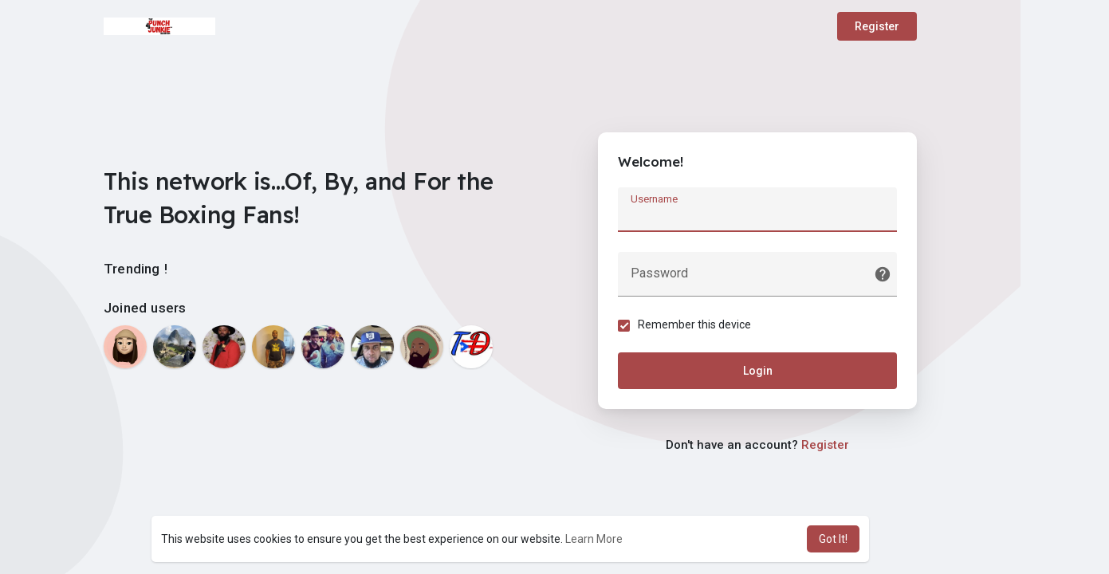

--- FILE ---
content_type: text/html; charset=UTF-8
request_url: https://punchjunkie.network/welcome/?last_url=https://punchjunkie.network%2FJared011Green%2Freels
body_size: 15674
content:

<!DOCTYPE html>
<html lang="en">
	<head>
		<title>The Punch Junkie™ Network</title>
		<meta http-equiv="Content-type" content="text/html; charset=UTF-8">
		<meta name="title" content="The Punch Junkie™ Network">
		<meta name="description" content="The Punch Junkie™ Brand is one of the last real places for the TRUE FANS of Boxing!  The Punch Junkie™ Brand is powered by the Black Squirrel Media Group.  The Black Squirrel Media Group (BSMG) is a small multi-media firm with a passion for sports and digital communication. The BSMG team consists of individuals from all over the world, with a nose for good stories. To protect our journalistic integrity, we strive to keep all of our articles as neutral as possible by following the ethics and standards of international journalism. While we do understand that not everyone will agree with this site’s content, and conflicts of interests may occur, we do our very best to stick with factual reporting and sharing. We do not favor any political parties, countries, races, color, ethnicity, national origin, religion, sexual orientation nor gender.">
		<meta name="keywords" content="boxing social site, boxing, punch junkie, boxing life, Boxing news, Boxing updates, Latest boxing events, Boxing results, Boxer profiles, Boxing rankings, Fight schedules, Boxing trash talk, Boxing discussions, Fan forums, Boxing community, Boxer interviews, Boxing podcasts">
		<meta name="viewport" content="width=device-width, initial-scale=1.0, maximum-scale=1.0, user-scalable=no">
		
		<link rel="apple-touch-icon" href="https://punchjunkie.network/themes/wondertag/img/icon.png">
		<meta name="apple-mobile-web-app-capable" content="yes">
		<meta name="apple-mobile-web-app-title" content="The Punch Junkie™ Network">
		
				<meta name="pinterest-rich-pin" content="false" />
		<link rel="alternate" href="https://punchjunkie.network?lang=arabic" hreflang="ar" /><link rel="alternate" href="https://punchjunkie.network?lang=bengali" hreflang="bn" /><link rel="alternate" href="https://punchjunkie.network?lang=chinese" hreflang="zh" /><link rel="alternate" href="https://punchjunkie.network?lang=croatian" hreflang="sh" /><link rel="alternate" href="https://punchjunkie.network?lang=danish" hreflang="da" /><link rel="alternate" href="https://punchjunkie.network?lang=dutch" hreflang="nl" /><link rel="alternate" href="https://punchjunkie.network?lang=english" hreflang="en" /><link rel="alternate" href="https://punchjunkie.network?lang=filipino" hreflang="fil" /><link rel="alternate" href="https://punchjunkie.network?lang=french" hreflang="fr" /><link rel="alternate" href="https://punchjunkie.network?lang=german" hreflang="de" /><link rel="alternate" href="https://punchjunkie.network?lang=hebrew" hreflang="he" /><link rel="alternate" href="https://punchjunkie.network?lang=hindi" hreflang="hi" /><link rel="alternate" href="https://punchjunkie.network?lang=indonesian" hreflang="id" /><link rel="alternate" href="https://punchjunkie.network?lang=italian" hreflang="it" /><link rel="alternate" href="https://punchjunkie.network?lang=japanese" hreflang="ja" /><link rel="alternate" href="https://punchjunkie.network?lang=korean" hreflang="ko" /><link rel="alternate" href="https://punchjunkie.network?lang=persian" hreflang="fa" /><link rel="alternate" href="https://punchjunkie.network?lang=portuguese" hreflang="pt" /><link rel="alternate" href="https://punchjunkie.network?lang=russian" hreflang="ru" /><link rel="alternate" href="https://punchjunkie.network?lang=spanish" hreflang="es" /><link rel="alternate" href="https://punchjunkie.network?lang=swedish" hreflang="sv" /><link rel="alternate" href="https://punchjunkie.network?lang=turkish" hreflang="tr" /><link rel="alternate" href="https://punchjunkie.network?lang=urdu" hreflang="ur" /><link rel="alternate" href="https://punchjunkie.network?lang=vietnamese" hreflang="vi" />													<meta property="og:title" content="The Punch Junkie™ Network" />
			<meta property="og:type" content="article" />
			<meta property="og:url" content="https://punchjunkie.network" />
			<meta property="og:image" content="https://punchjunkie.network/themes/wondertag/img/og.jpg" />
			<meta property="og:image:secure_url" content="https://punchjunkie.network/themes/wondertag/img/og.jpg" />
			<meta property="og:description" content="The Punch Junkie™ Brand is one of the last real places for the TRUE FANS of Boxing!  The Punch Junkie™ Brand is powered by the Black Squirrel Media Group.  The Black Squirrel Media Group (BSMG) is a small multi-media firm with a passion for sports and digital communication. The BSMG team consists of individuals from all over the world, with a nose for good stories. To protect our journalistic integrity, we strive to keep all of our articles as neutral as possible by following the ethics and standards of international journalism. While we do understand that not everyone will agree with this site’s content, and conflicts of interests may occur, we do our very best to stick with factual reporting and sharing. We do not favor any political parties, countries, races, color, ethnicity, national origin, religion, sexual orientation nor gender." />
			<meta name="twitter:card" content="summary">
			<meta name="twitter:title" content="The Punch Junkie™ Network" />
			<meta name="twitter:description" content="The Punch Junkie™ Brand is one of the last real places for the TRUE FANS of Boxing!  The Punch Junkie™ Brand is powered by the Black Squirrel Media Group.  The Black Squirrel Media Group (BSMG) is a small multi-media firm with a passion for sports and digital communication. The BSMG team consists of individuals from all over the world, with a nose for good stories. To protect our journalistic integrity, we strive to keep all of our articles as neutral as possible by following the ethics and standards of international journalism. While we do understand that not everyone will agree with this site’s content, and conflicts of interests may occur, we do our very best to stick with factual reporting and sharing. We do not favor any political parties, countries, races, color, ethnicity, national origin, religion, sexual orientation nor gender." />
			<meta name="twitter:image" content="https://punchjunkie.network/themes/wondertag/img/og.jpg" />
																							<link rel="canonical" href="https://punchjunkie.network/welcome/?last_url=https://punchjunkie.network%2FJared011Green%2Freels" />
				
		<link rel="preconnect" href="https://fonts.googleapis.com">
		<link rel="preconnect" href="https://fonts.gstatic.com" crossorigin>
		<link href="https://fonts.googleapis.com/css2?family=Readex+Pro:wght@300;500&family=Roboto:wght@400;500&display=swap" rel="stylesheet">

		<link rel="shortcut icon" type="image/png" href="https://punchjunkie.network/themes/wondertag/img/icon.png"/>
		<link rel="stylesheet" href="https://punchjunkie.network/themes/wondertag/stylesheet/general-style-plugins.css?version=2.8.3">
		
		    
					<link rel="stylesheet" href="https://punchjunkie.network/themes/wondertag/stylesheet/welcome.css?version=2.8.3">
							
		<link rel="stylesheet" href="https://punchjunkie.network/themes/wondertag/stylesheet/font-awesome-4.7.0/css/font-awesome.min.css">
	  
		    
		
		<script src="https://punchjunkie.network/themes/wondertag/javascript/jquery-3.1.1.min.js"></script>
		<script src="https://punchjunkie.network/themes/wondertag/javascript/jquery.ui.touch-punch.min.js"></script>

					<link rel="stylesheet" href="https://punchjunkie.network/themes/wondertag/stylesheet/bootstrap-select.min.css">
			<script src="https://punchjunkie.network/themes/wondertag/javascript/bootstrap-select.min.js"></script>
		
		
		      
			  
					<script src="https://punchjunkie.network/themes/wondertag/player/plyr.js"></script>
				
		<script src="https://punchjunkie.network/themes/wondertag/player/wavesurfer.min.js"></script>
		<script src="https://punchjunkie.network/themes/wondertag/player/wavesurfer.cursor.min.js"></script>
	  
				
		<style>/* 

Add here your custom css styles Example: p { text-align: center; color: red; } 

*/</style>
		
				<script src="https://punchjunkie.network/themes/wondertag/javascript/html2pdf.bundle.js"></script>
		<script src="https://punchjunkie.network/themes/wondertag/javascript/qrcode.js"></script>
		
		<script type="text/javascript">
			/* 
Add here your JavaScript Code. 
Note. the code entered here will be added in <head> tag 


	Example: 

	var x, y, z; 
	x = 5; 
	y = 6; 
	z = x + y;

*/			function Wo_Ajax_Requests_File(){
				return "https://punchjunkie.network/requests.php"
			}
						function RunLiveAgora(channelName,DIV_ID,token) {
				var agoraAppId = '3ae7fb43365644e49a4a5c8d8b687858';
				var token = token;
	
				var client = AgoraRTC.createClient({mode: 'live', codec: 'vp8'});
				client.init(agoraAppId, function () {
					client.setClientRole('audience', function() {
					}, function(e) {
					});
					let rand = Math.floor(Math.random() * 1000000);

					client.join(token, channelName, rand, function(uid) {
					}, function(err) {
					});
				}, function (err) {
				});

				client.on('stream-added', function (evt) {
					var stream = evt.stream;
					var streamId = stream.getId();

					client.subscribe(stream, function (err) {
					});
				});
				client.on('stream-subscribed', function (evt) {
					var remoteStream = evt.stream;
					remoteStream.play(DIV_ID);
					$('#player_'+remoteStream.getId()).addClass('embed-responsive-item');
				});
			}
		</script>
		      
		<style>
:root {
	--body-bg: #f0f2f5;
	--header-background: #1e2321;
	--header-color: #ffffff;
	--header-hover-color: #333333;
	--header-search-color: #0f1110;
	--main: #a84849;
	--main-hover: #c45a5b;
	--main-color: #ffffff;
	--main-hover-color: #ffffff;
	--chat-outgoing: #fff9f9;
	--plyr-color-main: #a84849;
	--plyr-control-toggle-checked-background: transparent;
	--plyr-video-control-background-hover: rgba(255, 255, 255, 0.2);
	--plyr-range-fill-background: #fff;
	--plyr-range-track-height: 3px;
}

.reaction-1::after {content: "Like";}
.reaction-2::after {content: "Love";}
.reaction-3::after {content: "HaHa";}
.reaction-4::after {content: "WoW";}
.reaction-5::after {content: "Sad";}
.reaction-6::after {content: "Angry";}
</style>
				
				
					<script src="https://punchjunkie.network/themes/wondertag/javascript/agora.js"></script>
				
					<script src="https://punchjunkie.network/themes/wondertag/javascript/hls.js"></script>
				
		<script crossorigin="anonymous" src="https://punchjunkie.network/themes/wondertag/javascript/sdk.js"></script>
		
				
		<script src="https://punchjunkie.network/themes/wondertag/javascript/socket.io.js"></script>
	
		<script src="https://punchjunkie.network/themes/wondertag/javascript/jquery.adaptive-backgrounds.js"></script>
		
		<script>
		let nodejs_system = "0";
      let socket = null
      let groupChatListener = {}
      $(()=>{
              });
      </script>
	  			<script src="https://punchjunkie.network/themes/wondertag/javascript/bootstrap-tagsinput-latest/src/bootstrap-tagsinput.js"></script>
      	  
			
		<script src="https://unpkg.com/flickity@2/dist/flickity.pkgd.min.js"></script>
		
				<link rel="stylesheet" href="https://punchjunkie.network/themes/wondertag/javascript/green-audio-player/green-audio-player.css" />
		<script src="https://punchjunkie.network/themes/wondertag/javascript/green-audio-player/green-audio-player.js"></script>
		
		<link rel="stylesheet" href="https://punchjunkie.network/themes/wondertag/stylesheet/flatpickr.min.css">
		<script src="https://punchjunkie.network/themes/wondertag/javascript/flatpickr.js"></script>
	</head>
   
	<body >
		<input type="hidden" id="get_no_posts_name" value="No more posts">
				
		<input type="hidden" class="seen_stories_users_ids" value="">
		<input type="hidden" class="main_session" value="30c9e2782e9f0c59a0da">
		
				
		<div id="ajax_loading" class="tag_content">
			<div class="ad-placement-header-footer">
							</div>
			<div id="contnet">
	
<script>window.addEventListener('resize', () => {let vh = window.innerHeight * 0.01;document.documentElement.style.setProperty('--vh', `${vh}px`);});</script>
<svg viewBox="0 0 909 721" version="1.1" class="tag_auth_effect"><g stroke="none" stroke-width="1" fill="none" fill-rule="evenodd"><g transform="translate(-1744.000000, -1065.000000)" fill="#a84849"><path d="M1954.43919,1792.6682 C1992.31638,1797.09936 2029.78299,1794.70896 2067.01008,1789.73436 C2120.30732,1782.61259 2173.62738,1775.58582 2226.69271,1767.39996 C2260.60085,1762.17074 2294.7713,1756.87312 2327.56171,1748.10961 C2372.16427,1736.19945 2413.88127,1718.36841 2451.75847,1693.72343 C2486.62465,1671.0318 2516.57893,1644.33085 2541.29434,1613.05053 C2563.39792,1585.08407 2579.7228,1554.51441 2591.52734,1521.52015 C2605.34684,1482.89004 2611.12175,1443.30225 2609.82154,1402.9544 C2608.74943,1369.81193 2601.56786,1336.95448 2589.34512,1305.18772 C2567.23773,1247.74609 2531.29564,1197.68846 2481.13487,1156.39053 C2449.00978,1129.9556 2412.8852,1108.35086 2372.457,1092.43138 C2337.29048,1078.58306 2300.84656,1069.59534 2263.61946,1064.1875 C2233.99594,1059.88176 2203.84778,1060.52401 2173.81367,1062.68258 C2137.97042,1065.25919 2103.56046,1072.62418 2070.51913,1083.86549 C2018.80343,1101.46471 1973.74846,1128.28727 1935.14892,1163.71372 C1904.17957,1192.12861 1879.84053,1224.76184 1858.39846,1259.15081 C1848.63167,1274.82708 1842.33591,1292.27808 1834.48522,1308.93102 C1823.53608,1332.13949 1812.37023,1355.27576 1801.75184,1378.60964 C1791.84819,1400.35119 1782.14603,1422.18015 1773.07116,1444.21812 C1761.57836,1472.14277 1750.1578,1500.07883 1743.786,1529.592 C1737.76778,1557.47105 1736.1216,1585.54771 1740.3834,1613.74598 C1744.73265,1642.5447 1755.98213,1669.59528 1773.50077,1694.5861 C1800.94966,1733.75965 1839.22985,1761.07245 1886.84342,1778.21564 C1908.63146,1786.06327 1931.35474,1790.1676 1954.43919,1792.6682" transform="translate(2174.000000, 1428.000000) rotate(205.000000) translate(-2174.000000, -1428.000000) "></path></g></g></svg>
<div class="valign tag_welcome">
	<div class="tag_wel_upper">
		<div class="container">
	<div class="valign navbar-default">
		<a class="logo" href="https://punchjunkie.network"><img src="https://punchjunkie.network/themes/wondertag/img/logo.png" alt="Logo"> </a>
					<a class="btn btn-main btn-mat" href="https://punchjunkie.network/register">Register</a>
			</div>
</div>	</div>
	<div class="tag_wel_middle">
		<div class="container">
			<div class="valign row tag_wel_row">
				<div class="col-xl-6 col-lg-6 col-sm-5">
					<h2 class="tag_wel_title">This network is…Of, By, and For the True Boxing Fans!</h2>
										<div class="tag_wel_widget">
						<p>Trending !</p>
						<ul class="list-unstyled tag_wel_trend"></ul>
					</div>
																<div class="tag_wel_widget tag_pro_widget">
							<p>Joined users</p>
							<div class="tag_pro_users">
								<div><a class="user" href="https://punchjunkie.network/1673834602273750_89" title="Rhyan Neco"><img alt="Rhyan Neco" src="https://punchjunkie.network/upload/photos/f-avatar.jpg?cache=0"></a></div><div><a class="user" href="https://punchjunkie.network/Kenny1906" title="Kenny1906"><img alt="Kenny1906" src="https://punchjunkie.network/upload/photos/2021/12/x7Mj8ibEoKhOR7SXiRiu_16_68509bf7176cba4d3db8dc12adc29301_avatar.jpeg?cache=0"></a></div><div><a class="user" href="https://punchjunkie.network/Lutchini" title="Derrick Luton"><img alt="Derrick Luton" src="https://punchjunkie.network/upload/photos/2024/08/uSz3iZq1z1sXkBvH9isO_30_a9785578d7f1243248c41e7aaab3766f_avatar.jpeg?cache=0"></a></div><div><a class="user" href="https://punchjunkie.network/BrentFoxx" title="Brent Foxx"><img alt="Brent Foxx" src="https://punchjunkie.network/upload/photos/2025/03/VTEJyEdP7p57QR9lbbXX_14_a58d67037427147b5250dc7b4d39e58d_avatar.jpg?cache=1741920965"></a></div><div><a class="user" href="https://punchjunkie.network/CoachHudson34" title="Coach Hudson"><img alt="Coach Hudson" src="https://punchjunkie.network/upload/photos/2025/04/RU8RRNpUiE7nEAv7JW6a_12_e1ff4014c919f7991322e49d013f3607_avatar.png?cache=0"></a></div><div><a class="user" href="https://punchjunkie.network/whateva_man" title="whateva_man"><img alt="whateva_man" src="https://punchjunkie.network/upload/photos/2021/10/hTO1zpFW7aHoo4Qnbgoy_27_9e22ca594e19b0422c5b634378671bf1_avatar.jpeg?cache=0"></a></div><div><a class="user" href="https://punchjunkie.network/shaundonproduction" title="Shaundon Productions"><img alt="Shaundon Productions" src="https://punchjunkie.network/upload/photos/2023/08/fGwI9Gewk7KkSIAr5Y4H_31_579d505f248b8d2992d61419ccd48f4f_avatar.jpg?cache=0"></a></div><div><a class="user" href="https://punchjunkie.network/1693458308503514_128" title="Thomas Dillemuth"><img alt="Thomas Dillemuth" src="https://punchjunkie.network/upload/photos/2023/08/aKLyG9FAVC3pQtcwfFRE_31_c1c7fca05412477230329ddd1e81d5fd_avatar.png?cache=0"></a></div>							</div>
						</div>
										
									</div>
				<div class="col-xl-6 col-lg-6 col-sm-7">
					<div class="wow_content tag_auth_box">
						<div class="valign tag_auth_animation d-none"><svg version="1.1" xmlns="http://www.w3.org/2000/svg" viewBox="0 0 367.805 367.805" xml:space="preserve"> <g> <path style="fill:#3BB54A;" d="M183.903,0.001c101.566,0,183.902,82.336,183.902,183.902s-82.336,183.902-183.902,183.902 S0.001,285.469,0.001,183.903l0,0C-0.288,82.625,81.579,0.29,182.856,0.001C183.205,0,183.554,0,183.903,0.001z"/> <polygon style="fill:#fff;" points="285.78,133.225 155.168,263.837 82.025,191.217 111.805,161.96 155.168,204.801 256.001,103.968"/> </g></svg>Welcome back!</div>
						<form id="login" method="post">
							<p class="title">Welcome!</p>
							<div class="errors"></div>
							<label class="tag_field">
								<input name="username" type="text" autocomplete="off" placeholder=" " autofocus required>
								<span>Username</span>
							</label>
							<label class="tag_field tag_wel_forgot">
								<input name="password" type="password" autocomplete="off" placeholder=" " required>
								<span>Password</span>
								<a href="https://punchjunkie.network/forgot-password" title="Forgot Password?" data-toggle="tooltip"><svg xmlns="http://www.w3.org/2000/svg" height="22" viewBox="0 0 24 24" width="22"><path fill="currentColor" d="M12 2C6.48 2 2 6.48 2 12s4.48 10 10 10 10-4.48 10-10S17.52 2 12 2zm1 17h-2v-2h2v2zm2.07-7.75l-.9.92c-.5.51-.86.97-1.04 1.69-.08.32-.13.68-.13 1.14h-2v-.5c0-.46.08-.9.22-1.31.2-.58.53-1.1.95-1.52l1.24-1.26c.46-.44.68-1.1.55-1.8-.13-.72-.69-1.33-1.39-1.53-1.11-.31-2.14.32-2.47 1.27-.12.37-.43.65-.82.65h-.3C8.4 9 8 8.44 8.16 7.88c.43-1.47 1.68-2.59 3.23-2.83 1.52-.24 2.97.55 3.87 1.8 1.18 1.63.83 3.38-.19 4.4z"/></svg></a>
							</label>
							
							
														<div class="round-check">
								<input type="checkbox" name="remember_device" id="remember_device" checked>
								<label for="remember_device">
									Remember this device								</label>
								<div class="clear"></div>
							</div>
														
							<button type="submit" class="btn btn-main btn-mat disable_btn tag_wel_btn">Login</button>
															<div><input type="hidden" name="last_url" value="https://punchjunkie.network/Jared011Green/reels"></div>
													</form>
																													</div>
											<div class="text-center tag_wel_register">Don&#039;t have an account? <a class="dec" href="https://punchjunkie.network/register">Register</a></div>
									</div>
			</div>
		</div>
	</div>
	<div class="tag_wel_bottom">
		<div class="container">
	<div class="welcome-footer">
		© 2026 The Punch Junkie™ Network <span class="middot">·</span>
		<a data-ajax="?link1=terms&type=terms" href="https://punchjunkie.network/terms/terms">Terms of Use</a> <span class="middot">·</span>
		<a data-ajax="?link1=terms&type=privacy-policy" href="https://punchjunkie.network/terms/privacy-policy">Privacy Policy</a> <span class="middot">·</span>
		<a data-ajax="?link1=contact-us" href="https://punchjunkie.network/contact-us">Contact Us</a> <span class="middot">·</span>
		<a data-ajax="?link1=terms&type=about-us" href="https://punchjunkie.network/terms/about-us">About</a>
					<span class="middot">·</span> <a href="https://punchjunkie.network/directory" data-ajax="?link1=directory">Directory</a>
							<span class="middot">·</span> <a href="https://punchjunkie.network/blogs">Blog</a>
										 <span class="middot">·</span>
		<span>
			<a href="javascript:void(0);" class="dropdown-toggle" data-toggle="modal" data-target="#select-language"><svg xmlns="http://www.w3.org/2000/svg" width="12" height="12" viewBox="0 0 24 24"><path fill="currentColor" d="M17.9,17.39C17.64,16.59 16.89,16 16,16H15V13A1,1 0 0,0 14,12H8V10H10A1,1 0 0,0 11,9V7H13A2,2 0 0,0 15,5V4.59C17.93,5.77 20,8.64 20,12C20,14.08 19.2,15.97 17.9,17.39M11,19.93C7.05,19.44 4,16.08 4,12C4,11.38 4.08,10.78 4.21,10.21L9,15V16A2,2 0 0,0 11,18M12,2A10,10 0 0,0 2,12A10,10 0 0,0 12,22A10,10 0 0,0 22,12A10,10 0 0,0 12,2Z" /></svg>
			Language</a>
		</span>
	</div>
</div>	</div>
</div>
<svg viewBox="0 0 426 474" version="1.1" class="tag_auth_effect_bottom"><g stroke="none" stroke-width="1" fill="none" fill-rule="evenodd"><g transform="translate(-388.000000, -381.000000)" fill="currentColor"><path d="M860,593.437773 C859.701866,623.190759 854.01417,647.43429 843.154019,670.755769 C835.205601,687.828885 825.163406,703.502 813.182105,717.814975 C800.906695,732.472251 787.047984,745.753829 772.03906,757.76087 C750.242228,775.197984 727.029635,790.417393 702.212602,803.333163 C674.616456,817.697686 645.581032,827.632183 614.714333,831.474542 C603.380661,832.884952 591.76881,833.81003 580.214183,831.985022 C571.47474,830.604015 562.415871,830.578238 553.942993,828.315225 C541.615712,825.024967 529.36,821.000299 517.649374,815.967491 C494.095111,805.852786 474.801247,789.965248 459.436002,769.62324 C451.026851,758.495492 442.506364,747.287914 435.644682,735.212933 C428.529553,722.686405 423.21254,709.13569 417.381761,695.91096 C412.440889,684.713717 407.688794,673.427264 403.227584,662.033107 C396.705691,645.373491 389.465919,628.889411 384.444813,611.774218 C378.049538,589.980074 371.703899,567.946234 372.010694,544.854827 C372.304719,522.470146 376.864757,500.89125 388.307451,481.514782 C398.325615,464.551152 412.604948,451.530522 430.084638,441.755974 C449.393384,430.95415 470.307088,427.074211 491.846728,427 C507.582237,426.9463 523.319571,429.1654 538.780809,432.715123 C551.519781,435.636433 564.267893,438.812771 577.190075,440.53256 C590.795953,442.344157 604.488365,444.324704 618.346374,443.398399 C638.00253,442.087913 657.658722,440.712901 677.333257,439.734255 C694.619246,438.879821 711.773953,440.425228 728.87232,443.138286 C742.898737,445.361393 756.265003,449.652778 768.87532,455.81277 C792.583457,467.399208 813.71259,482.213376 828.977802,504.402122 C838.057174,517.59435 846.61669,530.937424 851.372704,546.292112 C853.692037,553.772837 855.695707,561.41044 857.015592,569.116017 C858.625367,578.496049 859.362587,588.020975 860,593.437773" transform="translate(616.000000, 630.000000) rotate(-78.000000) translate(-616.000000, -630.000000) "></path></g></g></svg>

<script>
var working = false;
var $this = $('#login');
var $state = $this.find('.errors');
var $login_anim = $('.tag_auth_animation');


$(function() {
  $('#login').ajaxForm({
    url: Wo_Ajax_Requests_File() + '?f=login',
    beforeSend: function() {
		working = true;
		$this.find('.disable_btn').attr("disabled", true);
    },
    success: function(data) {
		console.log(data);
      if (data.status == 200 || data.status == 600) {
      	$login_anim.removeClass('d-none');
        setTimeout(function () {
        	window.location.href = data.location;
        }, 1000);
      } else {
        var errors = data.errors.join("<br>");
        $state.html(errors);
      } 
      working = false;
	  $this.find('.disable_btn').attr("disabled", false);
    }
  });
});
</script></div>
			<div class="ad-placement-header-footer">
							</div>
		</div>
		
				
		
		<div class="modal fade image-modal" id="modal_light_box" role="dialog">
	<div class="valign tag_lbox_toolbar"><div class="btn btn-mat close-lightbox" data-dismiss="modal" aria-label="Close"><svg xmlns="http://www.w3.org/2000/svg" viewBox="0 0 24 24" width="24" height="24"><path fill="currentColor" d="M7.828 11H20v2H7.828l5.364 5.364-1.414 1.414L4 12l7.778-7.778 1.414 1.414z"></path></svg></div></div>
	<div class="modal-dialog">
		<div class="modal-content">
			<img class="image">
		</div>
	</div>
</div>

<div class="modal fade" id="views-info-modal" role="dialog">
	<div class="modal-dialog wow_mat_mdl modal-md">
		<div class="modal-content">
			<div class="modal-header">
				<h4 class="modal-title"><span id="views_info_title"></span></h4>
			</div>
			<div class="modal-body">
				<div id="views_info" class="wo_react_ursrs_list"></div>
				<div class="clearfix"></div>
				<div id="views_info_load" style="display: none;">
					<div class="load-more views_info_load_ wo_react_ursrs_list_lod_mor">
						<button class="btn btn-default text-center views_info_load_more" data-type="" post-id="" table-type="" onclick="Wo_LoadViewsInfo(this);"><span><svg xmlns="http://www.w3.org/2000/svg" width="24" height="24" viewBox="0 0 24 24"><path fill="currentColor" d="M7.41,8.58L12,13.17L16.59,8.58L18,10L12,16L6,10L7.41,8.58Z"></path></svg></span> <span class="no_load_more_btn_span" id="load_more_info_btn">Load more</span>
						</button>
					</div>
				</div>
			</div>
		</div>
	</div>
</div>

<div class="modal fade" id="users-reacted-modal" role="dialog">
	<div class="modal-dialog wow_mat_mdl modal-md">
		<div class="modal-content">
			<div class="valign mb-15 who_react_modal">
									<span class="tag_check_who_how_react how_reacted like-btn-like pointer" id="_post333" onclick="Wo_LoadReactedUsers(1);$('.tag_check_who_how_react').removeClass('active');$(this).addClass('active');">
													<div class="inline_post_emoji no_anim"><div class="reaction"><img src="https://punchjunkie.network/upload/files/2022/09/EAufYfaIkYQEsYzwvZha_01_4bafb7db09656e1ecb54d195b26be5c3_file.svg"></div></div>
											</span>
									<span class="tag_check_who_how_react how_reacted like-btn-like pointer" id="_post333" onclick="Wo_LoadReactedUsers(2);$('.tag_check_who_how_react').removeClass('active');$(this).addClass('active');">
													<div class="inline_post_emoji no_anim"><div class="reaction"><img src="https://punchjunkie.network/upload/files/2022/09/2MRRkhb7rDhUNuClfOfc_01_76c3c700064cfaef049d0bb983655cd4_file.svg"></div></div>
											</span>
									<span class="tag_check_who_how_react how_reacted like-btn-like pointer" id="_post333" onclick="Wo_LoadReactedUsers(3);$('.tag_check_who_how_react').removeClass('active');$(this).addClass('active');">
													<div class="inline_post_emoji no_anim"><div class="reaction"><img src="https://punchjunkie.network/upload/files/2022/09/D91CP5YFfv74GVAbYtT7_01_288940ae12acf0198d590acbf11efae0_file.svg"></div></div>
											</span>
									<span class="tag_check_who_how_react how_reacted like-btn-like pointer" id="_post333" onclick="Wo_LoadReactedUsers(4);$('.tag_check_who_how_react').removeClass('active');$(this).addClass('active');">
													<div class="inline_post_emoji no_anim"><div class="reaction"><img src="https://punchjunkie.network/upload/files/2022/09/cFNOXZB1XeWRSdXXEdlx_01_7d9c4adcbe750bfc8e864c69cbed3daf_file.svg"></div></div>
											</span>
									<span class="tag_check_who_how_react how_reacted like-btn-like pointer" id="_post333" onclick="Wo_LoadReactedUsers(5);$('.tag_check_who_how_react').removeClass('active');$(this).addClass('active');">
													<div class="inline_post_emoji no_anim"><div class="reaction"><img src="https://punchjunkie.network/upload/files/2022/09/yKmDaNA7DpA7RkCRdoM6_01_eb391ca40102606b78fef1eb70ce3c0f_file.svg"></div></div>
											</span>
									<span class="tag_check_who_how_react how_reacted like-btn-like pointer" id="_post333" onclick="Wo_LoadReactedUsers(6);$('.tag_check_who_how_react').removeClass('active');$(this).addClass('active');">
													<div class="inline_post_emoji no_anim"><div class="reaction"><img src="https://punchjunkie.network/upload/files/2022/09/iZcVfFlay3gkABhEhtVC_01_771d67d0b8ae8720f7775be3a0cfb51a_file.svg"></div></div>
											</span>
							</div>
			<div class="modal-body">
				<div id="reacted_users_box" class="wo_react_ursrs_list"></div>
				<div class="clearfix"></div>
				<div id="reacted_users_load" style="display: none;">
					<div class="load-more wo_react_ursrs_list_lod_mor">
						<button class="btn btn-default text-center reacted_users_load_more" data-type="" post-id="" col-type="" onclick="Wo_LoadMoreReactedUsers(this);"><span><svg xmlns="http://www.w3.org/2000/svg" width="24" height="24" viewBox="0 0 24 24"><path fill="currentColor" d="M7.41,8.58L12,13.17L16.59,8.58L18,10L12,16L6,10L7.41,8.58Z"></path></svg></span> <span class="no_load_more_btn_span" id="load_more_reacted_btn">Load more</span>
						</button>
					</div>
				</div>
			</div>
		</div>
	</div>
</div>

<div class="modal fade" id="error_post" role="dialog">
    <div class="modal-dialog wow_mat_mdl">
		<div class="modal-content">
			<p class="text-center" id="error_post_text"></p>
		</div>
    </div>
</div>

<div class="modal fade" id="edit-offer-modal" role="dialog">
	<div class="modal-dialog wow_mat_mdl">
		<div class="modal-content">
            <div class="modal-header">
				<h4 class="modal-title">Edit Offer</h4>
            </div>
			<form class="edit-offer-form form-horizontal" method="post">
				<div class="modal-body tag_field_full_margin">
					<div class="app-offer-alert app-general-alert"></div>
					<div class="clear"></div>
					<div class="edit_offer_modal_form"></div>
				</div>
				<div class="modal-footer">
					<button type="button" class="btn btn-default btn-mat disable_btn" data-dismiss="modal" aria-label="Close">Cancel</button>
					<button type="submit" class="btn btn-main btn-mat disable_btn">Update</button>
				</div>
			</form>
		</div>
	</div>
</div>



<div class="modal fade" id="add_tier_modal" role="dialog" data-keyboard="false" style="overflow-y: auto;">
  <div class="modal-dialog">
    <div class="modal-content">
      <div class="modal-header">
        <button type="button" class="close" data-dismiss="modal" aria-label="Close"><span aria-hidden="true"><svg xmlns="http://www.w3.org/2000/svg" width="24" height="24" viewBox="0 0 24 24" fill="none" stroke="currentColor" stroke-width="2" stroke-linecap="round" stroke-linejoin="round" class="feather feather-x"><line x1="18" y1="6" x2="6" y2="18"></line><line x1="6" y1="6" x2="18" y2="18"></line></svg></span></button>
        <h4 class="modal-title">Add tier</h4>
      </div>
      <form class="form form-horizontal tier_form" method="post" action="#">
        <div class="modal-body twocheckout_modal">
          <div class="modal_add_tier_modal_alert"></div>
          <div class="clear"></div>
          <div class="sun_input col-md-6">
            <input name="title" type="text" class="form-control input-md" autocomplete="off" placeholder="Tier title">
            <label class="plr15">Tier title</label>  
          </div>
          <div class="sun_input col-md-6">
            <input name="price" type="number" class="form-control input-md" autocomplete="off" placeholder="Tier price">
            <label class="plr15">Tier price</label>  
          </div>
          <div class=" col-lg-12">
            <label class="plr15">Benefits</label>
            <br>
            <input type="checkbox" name="benefits[]" value="chat" onclick="ShowBenefitsChat(this)">
            <label>Chat</label><br>
            <div class="add_benefits_chat" style="display: none;">
              <input type="radio" id="benefits_chat_1" name="chat" value="chat_without_audio_video">
              <label for="benefits_chat_1">Chat without audio and video call</label><br>
              <input type="radio" id="benefits_chat_2" name="chat" value="chat_with_audio_without_video">
              <label for="benefits_chat_2">Chat with audio call and without video call</label><br>  
              <input type="radio" id="benefits_chat_3" name="chat" value="chat_without_audio_with_video">
              <label for="benefits_chat_3">Chat without audio call and with video call</label><br>  
              <input type="radio" id="benefits_chat_4" name="chat" value="chat_with_audio_video">
              <label for="benefits_chat_4">Chat with audio and video call</label><br>
            </div>
            <input type="checkbox" name="benefits[]" value="live_stream">
            <label>Live Stream</label><br>
          </div>
          <div class="sun_input col-md-12">
            <textarea class="form-control input-md" placeholder="Tier description" name="description"></textarea>
            <label class="plr15">Tier description</label>  
          </div>
          <div class="clear"></div>
          <div class="form-group col-lg-12">
            <label class="col-md-12">Tier image:</label>  
            <div class="col-md-12">
              <div class="select_ev_covr" id="select_tier_image">
                <svg xmlns="http://www.w3.org/2000/svg" width="24" height="24" viewBox="0 0 24 24"><path fill="currentColor" d="M5,3A2,2 0 0,0 3,5V19A2,2 0 0,0 5,21H14.09C14.03,20.67 14,20.34 14,20C14,19.32 14.12,18.64 14.35,18H5L8.5,13.5L11,16.5L14.5,12L16.73,14.97C17.7,14.34 18.84,14 20,14C20.34,14 20.67,14.03 21,14.09V5C21,3.89 20.1,3 19,3H5M19,16V19H16V21H19V24H21V21H24V19H21V16H19Z" /></svg>
                Select an image    
              </div>
            </div>
          </div>
        </div>
        <input type="file" name="image" class="hidden" id="tier_image">
        <div class="clear"></div>
        <div class="modal-footer">
          <div class="ball-pulse"><div></div><div></div><div></div></div>
          <button type="submit" class="btn btn-main btn-mat">Add</button>
        </div>
      </form>
    </div>
  </div>
</div>
<div class="modal fade" id="delete-tier" tabindex="-1" role="dialog" aria-labelledby="delete-tier" aria-hidden="true" data-id="0">
  <div class="modal-dialog mat_box" role="document">
    <div class="modal-content">
      <div class="modal-header">
        <h5 class="modal-title"> Delete your tier</h5>
      </div>
      <div class="modal-body">
        Are you sure you want to delete this tier?      </div>  
      <div class="modal-footer">
        <button type="button" class="btn btn-default" data-dismiss="modal">Cancel</button>
        <button type="button" class="btn btn-danger btn-mat" data-dismiss="modal">Delete</button>
      </div>
    </div>
  </div>
</div>
<div class="modal fade" id="show_product_reviews_modal" role="dialog">
	<div class="modal-dialog wow_mat_mdl">
		<div class="modal-content check_reviews">
			<div class="modal-header">
				<h4 class="modal-title">Reviews</h4>
				<button type="button" class="close" data-dismiss="modal" aria-label="Close"><span aria-hidden="true"><svg xmlns="http://www.w3.org/2000/svg" width="24" height="24" viewBox="0 0 24 24" fill="none" stroke="currentColor" stroke-width="2" stroke-linecap="round" stroke-linejoin="round" class="feather feather-x"><line x1="18" y1="6" x2="6" y2="18"></line><line x1="6" y1="6" x2="18" y2="18"></line></svg></span></button>
			</div>
			<div class="modal-body">
				<div id="show_product_reviews_modal_info" class="wo_react_ursrs_list"></div>
				<div class="clearfix"></div>
				<div id="show_product_reviews_modal_info_load" style="display: none;">
					<div class="load-more">
						<button class="btn btn-default text-center pointer" data-type="" post-id="" table-type="" onclick="Wo_LoadReviews();"><span><svg xmlns="http://www.w3.org/2000/svg" width="24" height="24" viewBox="0 0 24 24"><path fill="currentColor" d="M7.41,8.58L12,13.17L16.59,8.58L18,10L12,16L6,10L7.41,8.58Z"></path></svg></span> <p class="m-0 d-inline" id="show_product_reviews_load_text">Load more</p></button>
					</div>
				</div>
			</div>
		</div>
	</div>
</div>

<div class="modal fade" id="monetization_modal" role="dialog">
    <div class="modal-dialog wow_mat_mdl">
		<div class="modal-content">
			<div class="wo_error_messages empty_state">
				<svg enable-background="new 0 0 64 64" height="512" viewBox="0 0 64 64" width="512" xmlns="http://www.w3.org/2000/svg"><g id="Icons"><g><g><path d="m32 58c-14.359 0-26-11.641-26-26 0-14.359 11.641-26 26-26 14.359 0 26 11.641 26 26 0 14.359-11.641 26-26 26z" fill="#fa6450"/></g><g><path d="m10 32c0-13.686 10.576-24.894 24-25.916-.661-.05-1.326-.084-2-.084-14.359 0-26 11.641-26 26 0 14.359 11.641 26 26 26 .674 0 1.339-.034 2-.084-13.424-1.022-24-12.23-24-25.916z" fill="#dc4632"/></g><g><path d="m32 38c-2.209 0-4-1.791-4-4v-16c0-2.209 1.791-4 4-4 2.209 0 4 1.791 4 4v16c0 2.209-1.791 4-4 4z" fill="#f0f0f0"/></g><g><path d="m32 50c-2.209 0-4-1.791-4-4 0-2.209 1.791-4 4-4 2.209 0 4 1.791 4 4 0 2.209-1.791 4-4 4z" fill="#f0f0f0"/></g></g></g></svg>
				In order to sell your content and posts, start by creating a few packages. <a href="https://punchjunkie.network/setting/1693458308503514_128/monetization">Monetization</a>
			</div>
		</div>
    </div>
</div>		
		    
					<script type="text/javascript" src='https://www.google.com/recaptcha/api.js'></script>
				
					<script type="text/javascript" src="https://punchjunkie.network/themes/wondertag/javascript/welcome.js"></script>
				
					<script type="text/javascript">const node_socket_flow = "0"</script>
				
		<script type="text/javascript" src="https://punchjunkie.network/themes/wondertag/javascript/script.js?version=2.8.3"></script>
		
				
				
		<div class="extra-css"></div>
		
				
		<script type="text/javascript">
  (function (factory) {
  if (typeof define === 'function' && define.amd) {
    // AMD. Register as an anonymous module.
    define(['jquery'], factory);
  } else {
    // Browser globals
    factory(jQuery);
  }
}(function ($) {
  $.timeago = function(timestamp) {
    if (timestamp instanceof Date) {
      return inWords(timestamp);
    } else if (typeof timestamp === "string") {
      return inWords($.timeago.parse(timestamp));
    } else if (typeof timestamp === "number") {
      return inWords(new Date(timestamp));
    } else {
      return inWords($.timeago.datetime(timestamp));
    }
  };
  var $t = $.timeago;

  $.extend($.timeago, {
    settings: {
      refreshMillis: 60000,
      allowPast: true,
      allowFuture: false,
      localeTitle: false,
      cutoff: 0,
      strings: {
        prefixAgo: null,
        prefixFromNow: null,
        suffixAgo: "ago",
        suffixFromNow: "from now",
        inPast: "any moment now",
        seconds: "now",
        minute: "minute",
        minutes: "minutes",
        hour: "hour",
        hours: "hours",
        day: "day",
        days: "days",
        week: "Week",
        weeks: "Weeks",
        month: "month",
        months: "months",
        year: "year",
        years: "years",
        wordSeparator: " ",
        numbers: []
      }
    },

    inWords: function(distanceMillis,type = '') {
      if(!this.settings.allowPast && ! this.settings.allowFuture) {
          throw 'timeago allowPast and allowFuture settings can not both be set to false.';
      }

      var $l = this.settings.strings;
      var prefix = $l.prefixAgo;
      var suffix = $l.suffixAgo;
      if (this.settings.allowFuture) {
        if (distanceMillis < 0) {
          prefix = $l.prefixFromNow;
          suffix = $l.suffixFromNow;
        }
      }

      if(!this.settings.allowPast && distanceMillis >= 0) {
        return this.settings.strings.inPast;
      }

      var seconds = Math.abs(distanceMillis) / 1000;
      var minutes = seconds / 60;
      var hours = minutes / 60;
      var days = hours / 24;
      var weeks = days / 7;
      var years = days / 365;

      function substitute(stringOrFunction, number) {
        var string = $.isFunction(stringOrFunction) ? stringOrFunction(number, distanceMillis) : stringOrFunction;
        var value = ($l.numbers && $l.numbers[number]) || number;
        return number+' '+string.replace(/%d/i, value);
        //return string.replace(/%d/i, value);
      }

        // var words = seconds < 45 && substitute($l.seconds, '') ||
        // seconds < 90 && substitute('m', 1) ||
        // minutes < 45 && substitute('m', Math.round(minutes)) ||
        // minutes < 90 && substitute('h', 1) ||
        // hours < 24 && substitute('hrs', Math.round(hours)) ||
        // hours < 42 && substitute('d', 1) ||
        // days < 7 && substitute('d', Math.round(days)) ||
        // weeks < 2 && substitute('w', 1) ||
        // weeks < 52 && substitute('w', Math.round(weeks)) ||
        // years < 1.5 && substitute('y', 1) ||
        // substitute('yrs', Math.round(years));
        var words = '';
        if (type != 'notification') {
            if (seconds < 45) {
                words = substitute($l.seconds, '');
            }
            else if (seconds < 90) {
                words = substitute('m', 1);
            }
            else if (minutes < 45) {
                words = substitute('m', Math.round(minutes));
            }
            else if (minutes < 90) {
                words = substitute('h', 1);
            }
            else if (hours < 24) {
                words = substitute('hrs', Math.round(hours));
            }
            else if (hours < 42) {
                words = substitute('d', 1);
            }
            else if (days < 7) {
                words = substitute('d', Math.round(days));
            }
            else if (weeks < 2) {
                words = substitute('w', 1);
            }
            else if (weeks < 52) {
                words = substitute('w', Math.round(weeks));
            }
            else if (years < 1.5) {
                words = substitute('y', 1);
            }
            else {
                words = substitute('yrs', Math.round(years));
            }
        }
        else{
            if (seconds < 45) {
                words = substitute($l.seconds, '');
            }
            else if (seconds < 90) {
                words = substitute($l.minute + ' ago', 1);
            }
            else if (minutes < 45) {
                words = substitute($l.minutes + ' ago', Math.round(minutes));
            }
            else if (minutes < 90) {
                words = substitute($l.hour + ' ago', 1);
            }
            else if (hours < 24) {
                words = substitute($l.hours + ' ago', Math.round(hours));
            }
            else if (hours < 42) {
                words = substitute($l.day + ' ago', 1);
            }
            else if (days < 7) {
                words = substitute($l.days + ' ago', Math.round(days));
            }
            else if (weeks < 2) {
                words = substitute($l.week + ' ago', 1);
            }
            else if (weeks < 52) {
                words = substitute($l.weeks + ' ago', Math.round(weeks));
            }
            else if (years < 1.5) {
                words = substitute($l.year + ' ago', 1);
            }
            else {
                words = substitute($l.years + ' ago', Math.round(years));
            }
        }
            



      var separator = $l.wordSeparator || "";
      if ($l.wordSeparator === undefined) { separator = " "; }

      
         return $.trim([prefix, words].join(separator));

          },

    parse: function(iso8601) {
      var s = $.trim(iso8601);
      s = s.replace(/\.\d+/,""); // remove milliseconds
      s = s.replace(/-/,"/").replace(/-/,"/");
      s = s.replace(/T/," ").replace(/Z/," UTC");
      s = s.replace(/([\+\-]\d\d)\:?(\d\d)/," $1$2"); // -04:00 -> -0400
      s = s.replace(/([\+\-]\d\d)$/," $100"); // +09 -> +0900
      return new Date(s);
    },
    datetime: function(elem) {
      var iso8601 = $t.isTime(elem) ? $(elem).attr("datetime") : $(elem).attr("title");
      return $t.parse(iso8601);
    },
    isTime: function(elem) {
      // jQuery's `is()` doesn't play well with HTML5 in IE
      return $(elem).get(0).tagName.toLowerCase() === "time"; // $(elem).is("time");
    }
  });

  // functions that can be called via $(el).timeago('action')
  // init is default when no action is given
  // functions are called with context of a single element
  var functions = {
    init: function(){
      var refresh_el = $.proxy(refresh, this);
      refresh_el();
      var $s = $t.settings;
      if ($s.refreshMillis > 0) {
        this._timeagoInterval = setInterval(refresh_el, $s.refreshMillis);
      }
    },
    update: function(time){
      var parsedTime = $t.parse(time);
      $(this).data('timeago', { datetime: parsedTime });
      if($t.settings.localeTitle) $(this).attr("title", parsedTime.toLocaleString());
      refresh.apply(this);
    },
    updateFromDOM: function(){
      $(this).data('timeago', { datetime: $t.parse( $t.isTime(this) ? $(this).attr("datetime") : $(this).attr("title") ) });
      refresh.apply(this);
    },
    dispose: function () {
      if (this._timeagoInterval) {
        window.clearInterval(this._timeagoInterval);
        this._timeagoInterval = null;
      }
    }
  };

  $.fn.timeago = function(action, options) {
    var fn = action ? functions[action] : functions.init;
    if(!fn){
      throw new Error("Unknown function name '"+ action +"' for timeago");
    }
    // each over objects here and call the requested function
    this.each(function(){
      fn.call(this, options);
    });
    return this;
  };

  function refresh() {
    var data = prepareData(this);
    var $s = $t.settings;

    if (!isNaN(data.datetime)) {
      if ( $s.cutoff == 0 || Math.abs(distance(data.datetime)) < $s.cutoff) {
        let tType = '';
        if ($(this).hasClass('notification-time')) {
          tType = 'notification';
        }
        $(this).text(inWords(data.datetime,tType));
      }
    }
    return this;
  }

  function prepareData(element) {
    element = $(element);
    if (!element.data("timeago")) {
      element.data("timeago", { datetime: $t.datetime(element) });
      var text = $.trim(element.text());
      if ($t.settings.localeTitle) {
        element.attr("title", element.data('timeago').datetime.toLocaleString());
      } else if (text.length > 0 && !($t.isTime(element) && element.attr("title"))) {
        element.attr("title", text);
      }
    }
    return element.data("timeago");
  }

  function inWords(date,type) {
    return $t.inWords(distance(date),type);
  }

  function distance(date) {
    return (new Date().getTime() - date.getTime());
  }

  // fix for IE6 suckage
  document.createElement("abbr");
  document.createElement("time");
}));


$(function () {
  setInterval(function () {
    
    if ( $('.ajax-time').length > 0) {
      $('.ajax-time').timeago()
        .removeClass('.ajax-time');
    }
  },
  1000);
});
</script>      
				
				
		<script>
			function _getSession(cname) {
                    return '';
        }
        function ReadMoreText(selector) {
          let text = "Read More";
          if (typeof selector == 'object') {
            selector = $(selector).attr('class');
          }
          for (var i = 0; i < $(selector).length; i++) {
            var t = $(selector)[i];
            if (!$(t).hasClass('ReadMoreAdded') && $(t).text().trim().length > 0 && $(t).height() > 190) {
              var c = new Date().getUTCMilliseconds() + (Math.floor(Math.random() * 9999)) + 100 + "_" + i;
              $(t).addClass(c);
              $(t).addClass('ReadMoreAdded');
              $(t).css({ maxHeight: "150px" })
              $(t).after('<a href="javascript:void(0)" class="main" onclick="ShowReadMoreText(\'.'+c+'\',this)">'+text+'</a>');
            }
          }
        }
        function ShowReadMoreText(selector,self) {
          let text = "Read Less";
          $(selector).css({ maxHeight: "" })
          $(self).replaceWith('<a href="javascript:void(0)" class="main" onclick="HideReadMoreText(\''+selector+'\',this)">'+text+'</a>')
        }
        function HideReadMoreText(selector,self) {
          let text = "Read More";
          $(selector).css({ maxHeight: "150px" })
          $(self).replaceWith('<a href="javascript:void(0)" class="main" onclick="ShowReadMoreText(\''+selector+'\',this)">'+text+'</a>')
        }
		
						let f = navigator.userAgent.search("Firefox");
			if (f > -1) {
				$('.header-brand').attr('href', "https://punchjunkie.network/?cache=1769014086");
			}
			
			function GifScrolledC(self) {
				if ((($(self).prop("scrollHeight") - $(self).height()) - $(self).scrollTop()) < 300) {
				  id = $(self).attr('GId');
				  type = $(self).attr('GType');
				  word = $(self).attr('GWord');
				  offset = $(self).attr('GOffset');
				  SearchForGif(word,id,type,offset);
				}
			}

			function SearchForGif(keyword,id = 0,type = '',offset = 0) {
				if ($('#publisher-box-stickers-cont-'+id).attr('GWord') != keyword) {
					$('#publisher-box-stickers-cont-'+id).empty();
					$('#publisher-box-stickers-cont-'+id).attr('GOffset', 0);
					$('#publisher-box-stickers-cont-'+id).attr('GWord', keyword);
				}
				else{
					$('#publisher-box-stickers-cont-'+id).attr('GOffset', parseInt($('#publisher-box-stickers-cont-'+id).attr('GOffset')) + 20);
				}
				Wo_Delay(function(){
					$.ajax({
					  url: 'https://api.giphy.com/v1/gifs/search?',
					  type: 'GET',
					  dataType: 'json',
					  data: {q:keyword,api_key:'420d477a542b4287b2bf91ac134ae041', limit: 20,offset: offset},
					})
					.done(function(data) {
						if (data.meta.status == 200 && data.data.length > 0) {
							$('#publisher-box-stickers-cont-'+id).empty();
							var appended = false;
							for (var i = 0; i < data.data.length; i++) {
								appended = true;
								if (appended == true) {
									appended = false;
									if (type == 'story') {
										$('#publisher-box-stickers-cont-'+id).append($('<img alt="gif" src="'+data.data[i].images.fixed_height_small.url+'" data-gif="' + data.data[i].images.fixed_height.url + '" onclick="Wo_PostCommentGif_'+id+'(this,'+id+')" autoplay loop>'));
									}
									else{
										$('#publisher-box-stickers-cont-'+id).append($('<img alt="gif" src="'+data.data[i].images.fixed_height_small.url+'" data-gif="' + data.data[i].images.fixed_height.url + '" onclick="Wo_PostReplyCommentGif_'+id+'(this,'+id+')" autoplay loop>'));
									}
									appended = true;
								}
							}
							var images = 0;
							Wo_ElementLoad($('img[alt=gif]'), function(){
								images++;
							});
							if (data.data.length == images || images >= 5) {
							}
						} else {
							$('#publisher-box-stickers-cont-'+id).html('<div class="empty_state"><svg height="512pt" viewBox="0 0 512 512" width="512pt" xmlns="http://www.w3.org/2000/svg"><path d="m416 512h-320c-53.023438 0-96-42.976562-96-96v-320c0-53.023438 42.976562-96 96-96h320c53.023438 0 96 42.976562 96 96v320c0 53.023438-42.976562 96-96 96zm0 0" fill="#f5e6fe"/><path d="m229.425781 303.902344c0-39.359375 30.652344-71.644532 69.328125-74.398438v-69.601562c0-17.644532-14.355468-32-32-32h-106.675781c-17.644531 0-32 14.355468-32 32v149.328125c0 17.648437 14.355469 32 32 32h79.441406c-6.382812-10.992188-10.09375-23.710938-10.09375-37.328125zm-50.769531-46.078125c-7.039062-7.039063-19.425781-7.039063-26.464844 0l-2.765625 2.769531v-100.691406c0-5.886719 4.78125-10.671875 10.671875-10.671875h106.671875c5.886719 0 10.671875 4.785156 10.671875 10.671875v68.691406l-8.113281-8.113281c-7.296875-7.296875-19.167969-7.296875-26.464844 0l-50.765625 50.765625zm0 0" fill="#be63f9"/><path d="m381.328125 365.34375-28.625-28.625c6.351563-9.375 10.050781-20.65625 10.050781-32.796875 0-32.335937-26.320312-58.675781-58.675781-58.675781-32.351563 0-58.671875 26.320312-58.671875 58.675781 0 32.351563 26.320312 58.671875 58.671875 58.671875 12.515625 0 24.097656-3.96875 33.632813-10.671875l28.511718 28.511719c2.082032 2.078125 4.816406 3.117187 7.539063 3.117187 2.71875 0 5.453125-1.039062 7.535156-3.117187 4.191406-4.175782 4.191406-10.929688.03125-15.089844zm-77.230469-24.097656c-20.578125 0-37.328125-16.75-37.328125-37.324219 0-20.578125 16.75-37.328125 37.328125-37.328125 20.574219 0 37.328125 16.75 37.328125 37.328125 0 20.574219-16.753906 37.324219-37.328125 37.324219zm0 0" fill="#d9a4fc"/><path d="m202.753906 202.574219c0 11.78125-9.550781 21.328125-21.328125 21.328125-11.78125 0-21.328125-9.546875-21.328125-21.328125 0-11.777344 9.546875-21.328125 21.328125-21.328125 11.777344 0 21.328125 9.550781 21.328125 21.328125zm0 0" fill="#be63f9"/></svg>No result to show</div>');
						}
					})
					.fail(function() {
						console.log("error");
					})
				},100);
			}
			
				  
						$(document).ready(function(){
				$('body').on('contextmenu', 'video', function() { return false; });
			});
			$(window).on("popstate", function (e) {
				location.reload();
			});
			jQuery(document).click(function(event){
				if (!(jQuery(event.target).closest(".remove_combo_on_click").length)) {
					jQuery('.remove_combo_on_click').removeClass('comment-toggle');
				}
			});
			/* 

The code entered here will be added in <footer> tag 

*/		</script>
		
					<script>
				window.addEventListener("load", function(){
					window.cookieconsent.initialise({
						"theme": "classic",
						"content": {
							"message": "This website uses cookies to ensure you get the best experience on our website.",
							"dismiss": "Got It!",
							"link": "Learn More",
							"href": "https://punchjunkie.network/terms/privacy-policy"
						}
					})
				});
			</script>
			  
				
				
					<div id="select-language" class="modal fade" data-keyboard="false">
				<div class="modal-dialog modal-lg wow_mat_mdl lang_select_modal">
					<div class="modal-content">
						<div class="modal-header">
							<h4 class="modal-title">Language</h4>
						</div>
						<div class="modal-body">
							<ul class="lang_modal">
																	<li class="language_select"><a href="?lang=arabic" rel="nofollow" class="Arabic">Arabic</a></li>
																	<li class="language_select"><a href="?lang=bengali" rel="nofollow" class="Bengali">Bengali</a></li>
																	<li class="language_select"><a href="?lang=chinese" rel="nofollow" class="Chinese">Chinese</a></li>
																	<li class="language_select"><a href="?lang=croatian" rel="nofollow" class="Croatian">Croatian</a></li>
																	<li class="language_select"><a href="?lang=danish" rel="nofollow" class="Danish">Danish</a></li>
																	<li class="language_select"><a href="?lang=dutch" rel="nofollow" class="Dutch">Dutch</a></li>
																	<li class="language_select"><a href="?lang=english" rel="nofollow" class="English">English</a></li>
																	<li class="language_select"><a href="?lang=filipino" rel="nofollow" class="Filipino">Filipino</a></li>
																	<li class="language_select"><a href="?lang=french" rel="nofollow" class="French">French</a></li>
																	<li class="language_select"><a href="?lang=german" rel="nofollow" class="German">German</a></li>
																	<li class="language_select"><a href="?lang=hebrew" rel="nofollow" class="Hebrew">Hebrew</a></li>
																	<li class="language_select"><a href="?lang=hindi" rel="nofollow" class="Hindi">Hindi</a></li>
																	<li class="language_select"><a href="?lang=indonesian" rel="nofollow" class="Indonesian">Indonesian</a></li>
																	<li class="language_select"><a href="?lang=italian" rel="nofollow" class="Italian">Italian</a></li>
																	<li class="language_select"><a href="?lang=japanese" rel="nofollow" class="Japanese">Japanese</a></li>
																	<li class="language_select"><a href="?lang=korean" rel="nofollow" class="Korean">Korean</a></li>
																	<li class="language_select"><a href="?lang=persian" rel="nofollow" class="Persian">Persian</a></li>
																	<li class="language_select"><a href="?lang=portuguese" rel="nofollow" class="Portuguese">Portuguese</a></li>
																	<li class="language_select"><a href="?lang=russian" rel="nofollow" class="Russian">Russian</a></li>
																	<li class="language_select"><a href="?lang=spanish" rel="nofollow" class="Spanish">Spanish</a></li>
																	<li class="language_select"><a href="?lang=swedish" rel="nofollow" class="Swedish">Swedish</a></li>
																	<li class="language_select"><a href="?lang=turkish" rel="nofollow" class="Turkish">Turkish</a></li>
																	<li class="language_select"><a href="?lang=urdu" rel="nofollow" class="Urdu">Urdu</a></li>
																	<li class="language_select"><a href="?lang=vietnamese" rel="nofollow" class="Vietnamese">Vietnamese</a></li>
															</ul>
						</div>
					</div>
				</div>
			</div>
			</body>
</html>


